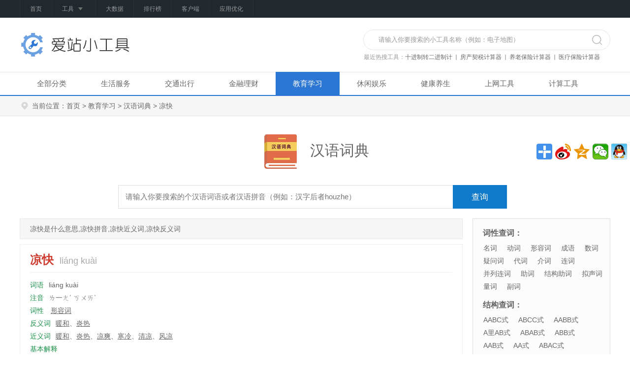

--- FILE ---
content_type: text/html; charset=UTF-8
request_url: https://gj.aizhan.com/dictionary/e02823f5.html
body_size: 7475
content:

<!DOCTYPE HTML>
<html lang="zh-CN">
<head>
	<meta charset="UTF-8">
	<meta http-equiv="Cache-Control" content="no-transform" />
	<meta http-equiv="Cache-Control" content="no-siteapp" />
	<meta name="mobile-agent" content="format=html5;url=https://gj.aizhan.com/dictionary/e02823f5.html"/>
	<link rel="alternate" media="only screen and (max-width: 640px)" href="https://gj.aizhan.com/dictionary/e02823f5.html" >
	<meta name="csrf-param" content="_csrf">
    <meta name="csrf-token" content="MHFIRmEuVW9WPDsCA3c/OlQ7DDcVYTsWYwUlE1ZhPAZ7MAE0EhwsGw==">
	<title>凉快是什么意思_凉快拼音_凉快近义词|反义词-爱站小工具</title>
	<link rel="shortcut icon" href="https://gj.aizhan.com/favicon.ico" />
	<link rel="stylesheet" type="text/css" href="/skins/pc/css/style.css?20200406" />
	<meta name="keywords" content="凉快是什么意思,凉快拼音,凉快近义词,凉快反义词">
<meta name="description" content="凉快是什么意思? 怎么读？爱站小工具为您提供凉快拼音,凉快的拼音,凉快近义词,凉快反义词在线查询，包含凉快用法和解释。">
<link href="/assets/8cc0eddf/PcCidian.css?v=20200106" rel="stylesheet">
<script src="/assets/26fe2d47/jquery.js"></script></head>
<body>
<!--topbar-->
<div class="topbar">
	<div class="main">
		<div class="fr">
		</div>
		<div class="fl">
			<ul>
				<li class="first"><a href="https://www.aizhan.com/">首页</a></li>
				<li class="nav-1"><a href="https://tools.aizhan.com/">工具<i class="ico ico-nav-arrow"></i></a>
					<ul style="display: none; height: 324px; padding-top: 0px; margin-top: 0px; padding-bottom: 0px; margin-bottom: 0px;">
						<li><a href="https://www.aizhan.com/cha/">SEO综合查询</a></li>
						<li><a href="https://baidurank.aizhan.com/">百度排名</a></li>
						<li><a href="https://linkche.aizhan.com/">友链检测</a></li>
						<li><a href="https://link.aizhan.com/">反链查询</a></li>
						<li><a href="https://whois.aizhan.com/">WHOIS查询</a></li>
						<li><a href="https://dns.aizhan.com/">IP反查域名</a></li>
						<li><a href="https://icp.aizhan.com/">备案查询</a></li>
						<li><a href="https://ping.aizhan.com/">PING检测</a></li>
						<li><a href="https://tools.aizhan.com/">更多工具&gt;&gt;</a></li>
					</ul>
				</li>
				<li class=""><a href="https://www.aizhan.com/bigdata/">大数据</a></li>
				<li class=""><a href="https://top.aizhan.com/" target="_blank">排行榜</a></li>
				<li class=""><a href="http://gongju.aizhan.com/" target="_blank">客户端</a></li>
				<li><a href="http://aso.aizhan.com/" target="_blank">应用优化</a></li>
			</ul>
		</div>
	</div>
</div>
<!--end-->

<!--header-->
<div class="header">
	<div class="w1200">
		<div class="search fr">
			<div class="form">
				<form action="/search/index" method="get">
					<input name="key" id="key" type="text" class="int" placeholder="请输入你要搜索的小工具名称（例如：电子地图）">
					<input type="submit" value="" class="button">
				</form>
			</div>
			<div class="bottom clearfix">
				<strong>最近热搜工具：</strong>
				<ul>
					<li><a href="/shijinzhi.html" target="_blank">十进制转二进制计算器</a></li>
					<li><a href="/fangchanqishui.html" target="_blank">房产契税计算器</a></li>
					<li><a href="/yanglaobaoxian.html" target="_blank">养老保险计算器</a></li>
					<li><a href="/yiliaobaoxian.html" target="_blank">医疗保险计算器</a></li>
					<li><a href="/shiyebaoxian.html" target="_blank">失业保险计算器</a></li>
				</ul>
			</div>
		</div>
		<h1 class="logo fl">
			<a href="/">
			<img src="/skins/pc/images/logo_tools.png" alt="爱站生活小工具">
			</a>
		</h1>
	</div>
</div>

<div class="nav">
	<div class="w1200">
		<ul class="cl">
			<li><a href="/" class="">全部分类</a></li>
							<li><a href="/life.html" class="">生活服务</a></li>
							<li><a href="/jiaotong.html" class="">交通出行</a></li>
							<li><a href="/licai.html" class="">金融理财</a></li>
							<li><a href="/xuexi.html" class="this">教育学习</a></li>
							<li><a href="/yule.html" class="">休闲娱乐</a></li>
							<li><a href="/jiankang.html" class="">健康养生</a></li>
							<li><a href="/network.html" class="">上网工具</a></li>
							<li><a href="/calculator.html" class="">计算工具</a></li>
					</ul>
	</div>
</div>
<!--end-->

	<!--main_beg-->
	            <div class="path">
  <div class="w1200">
    <i></i>当前位置：<a href="/">首页</a> &gt; <a href="/xuexi.html">教育学习</a> &gt;
    <a href="/dictionary.html">汉语词典</a> &gt; 凉快  </div>
</div>
<div class="content clearfix">
  <div class="cont">
    <h1><a href="/dictionary.html"><img src="/uploads/images/app/chinese_dictionary.png">汉语词典</a></h1>
    <div class="fx">
          <div class="bdsharebuttonbox"><a href="#" class="bds_more" data-cmd="more"></a><a href="#" class="bds_tsina" data-cmd="tsina" title="分享到新浪微博"></a><a href="#" class="bds_qzone" data-cmd="qzone" title="分享到QQ空间"></a><a href="#" class="bds_weixin" data-cmd="weixin" title="分享到微信"></a><a href="#" class="bds_sqq" data-cmd="sqq" title="分享到QQ好友"></a></div>
          <script>window._bd_share_config={"common":{"bdSnsKey":{},"bdText":"","bdMini":"1","bdMiniList":["qzone","tsina","weixin","renren","tieba","sqq"],"bdPic":"","bdStyle":"1","bdSize":"32"},"share":{},"image":{"viewList":["tsina","qzone","weixin","sqq"],"viewText":"分享到：","viewSize":"16"},"selectShare":{"bdContainerClass":null,"bdSelectMiniList":["tsina","qzone","weixin","sqq"]}};with(document)0[(getElementsByTagName('head')[0]||body).appendChild(createElement('script')).src='/static/api/js/share.js?v=89860593.js?cdnversion='+~(-new Date()/36e5)];</script>
        </div>
    <div class="clear"></div>
  </div>
 <div class="w1200">
        <div class="content">
            <div class="box"></div>
            <div class="box02">
    <div class="bd">
        <div class="cd-sear">
            <form method="get" onsubmit="return false;" name="query_form">
                <div class="clearfix">
                    <div class="fl">
                        <div>
                            <input class="int" type="text" placeholder="请输入你要搜索的个汉语词语或者汉语拼音（例如：汉字后者houzhe）" value="" name="keyword" id="keyword" />
                        </div>
                    </div>
                    <div class="fr">
                        <input class="btn" type="submit"  onclick="doquery()" value="查询" />
                    </div>
                </div>
            </form>
        </div>
    </div>
</div>
<script>
// 搜索
function doquery(){
  var obj = document.getElementById('keyword'),
      key = obj.value;
  if(key.length>0){
       location.href='/dictionary/search/'+key+'.html';
  }else{
    alert('请输入要查询的关键词！');
    obj.focus();
  }
  return false;
}
</script>            <div class="clearfix mt20">
                <div class="fl w900">
                    <div class="key-dis">
                        <p>凉快是什么意思,凉快拼音,凉快近义词,凉快反义词</p>
                    </div>
                    <div class="cd-content">
                        <div class="hd">
                            <h2>凉快</h2><span class="gray">liáng kuài</span>
                        </div>
                        <div class="bd">
                            <p><span class="green">词语</span>liáng kuài</p>
                            <p><span class="green">注音</span>ㄌ一ㄤˊ ㄎㄨㄞˋ</p>
                            <p><span class="green">词性</span>
                            <a href="/dictionary/cx_xingrongci.html" target="_blank" >形容词</a>
                            </p>
                            <p><span class="green">反义词</span><a href='https://gj.aizhan.com/dictionary/6da8ca2f.html'>暖和</a>、<a href='https://gj.aizhan.com/dictionary/d3e1b2cd.html'>炎热</a></p>
                            <p><span class="green">近义词</span><a href='https://gj.aizhan.com/dictionary/6da8ca2f.html'>暖和</a>、<a href='https://gj.aizhan.com/dictionary/d3e1b2cd.html'>炎热</a>、<a href='https://gj.aizhan.com/dictionary/c3bc742c.html'>凉爽</a>、<a href='https://gj.aizhan.com/dictionary/ac039060.html'>寒冷</a>、<a href='https://gj.aizhan.com/dictionary/722820e3.html'>清凉</a>、<a href='https://gj.aizhan.com/dictionary/8a536e36.html'>风凉</a></p>
                            <p><span class="green">基本解释</span><br>
                              ◎ <a href="https://gj.aizhan.com/dictionary/e02823f5.html">凉快</a> liáng kuài(1) [be nice and cool； be delightfully cool； be pleasantly cool]∶清凉爽快这里凉快,坐下来歇会儿(2) [cool off]∶降温到使人满意或愉快的程度到树荫下面去凉快一下吧!                            </p>
                            <p><span class="green">引证解释</span><br>
                                亦作“<a href="https://gj.aizhan.com/dictionary/e02823f5.html">凉快</a>”。清凉舒适。 元 马致远 《岳阳楼》第一折：“师父，这楼上好凉快哩！”《儿女英雄传》第四回：“好个凉快地方儿，咱们歇歇儿再走。” 刘半农 《扬鞭集·晓》：“晓风轻轻吹来，很凉快，很清洁，叫我不甘心睡。”                             </p>
                        </div>
                    </div>
                    <div class="dis">
                        <p>凉快是什么意思? 怎么读？爱站小工具为您提供凉快拼音,凉快的拼音,凉快近义词,凉快反义词在线查询，包含凉快用法和解释。</p>
                    </div>
                    <div class="box01 mt10 cd-about clearfix">
                        <div class="hd">
                            <h3>内容相关词语</h3>
                        </div>
                        <div class="bd">
                            <ul>
                                <li><a href="/dictionary/705cdcf0.html">着凉</a></li>
                                <li><a href="/dictionary/aecd46b9.html">快门</a></li>
                                <li><a href="/dictionary/a1265a46.html">快讯</a></li>
                                <li><a href="/dictionary/825e0c82.html">凉薄</a></li>
                                <li><a href="/dictionary/0af6a12d.html">快乐</a></li>
                                <li><a href="/dictionary/2f22ef4c.html">畅快</a></li>
                                <li><a href="/dictionary/630d336b.html">凉碟</a></li>
                                <li><a href="/dictionary/98852181.html">飞快</a></li>
                                <li><a href="/dictionary/35be4c69.html">快人快语</a></li>
                                <li><a href="/dictionary/3813f199.html">快照</a></li>
                                <li><a href="/dictionary/fc1641f4.html">嘴直心快</a></li>
                                <li><a href="/dictionary/c44a6b4c.html">快速</a></li>
                                <li><a href="/dictionary/f8755127.html">心直嘴快</a></li>
                                <li><a href="/dictionary/56732274.html">短平快</a></li>
                                <li><a href="/dictionary/94024315.html">快婿</a></li>
                                <li><a href="/dictionary/b53556c6.html">眼急手快</a></li>
                                <li><a href="/dictionary/4e123cbb.html">明快</a></li>
                                <li><a href="/dictionary/e7812318.html">眼快</a></li>
                                <li><a href="/dictionary/ad18545a.html">嘴快舌长</a></li>
                                <li><a href="/dictionary/eaac266e.html">快艇</a></li>
                                <li><a href="/dictionary/46d847c0.html">凉台</a></li>
                                <li><a href="/dictionary/5f071820.html">悲凉</a></li>
                                <li><a href="/dictionary/65ddadd3.html">凉风</a></li>
                                <li><a href="/dictionary/7feed13f.html">凉水</a></li>
                                <li><a href="/dictionary/7e19311a.html">纳凉</a></li>
                                <li><a href="/dictionary/fa6017c4.html">对口快板儿</a></li>
                                <li><a href="/dictionary/1d0fc2a6.html">多快好省</a></li>
                                <li><a href="/dictionary/96754f62.html">打快通拳</a></li>
                                <li><a href="/dictionary/563e6626.html">乘龙快婿</a></li>
                                <li><a href="/dictionary/c1ca6fe5.html">凉氛</a></li>
                                <li><a href="/dictionary/d3f48a0f.html">快口</a></li>
                                <li><a href="/dictionary/3ea6fa7e.html">称快</a></li>
                                <li><a href="/dictionary/944b23fe.html">快攻</a></li>
                                <li><a href="/dictionary/5c1e143a.html">快当</a></li>
                                <li><a href="/dictionary/8a9e21e0.html">凉斋</a></li>
                                <li><a href="/dictionary/7a643703.html">凉适</a></li>
                                <li><a href="/dictionary/1a454556.html">凉货</a></li>
                                <li><a href="/dictionary/eee66435.html">凉景</a></li>
                                <li><a href="/dictionary/e1327ebd.html">凉天</a></li>
                                <li><a href="/dictionary/6b4e44c2.html">凉阁</a></li>
                                <li><a href="/dictionary/745965a5.html">凉温</a></li>
                                <li><a href="/dictionary/4d093468.html">清凉山</a></li>
                                <li><a href="/dictionary/c243f6ed.html">盛凉</a></li>
                                <li><a href="/dictionary/97784691.html">邀凉</a></li>
                                <li><a href="/dictionary/1d536af6.html">森凉</a></li>
                                <li><a href="/dictionary/1f45def9.html">温凉玉斝</a></li>
                                <li><a href="/dictionary/44d69c05.html">踽凉</a></li>
                                <li><a href="/dictionary/65ba9e12.html">白凉衫</a></li>
                                <li><a href="/dictionary/6c03b9ac.html">伏凉儿</a></li>
                                <li><a href="/dictionary/ab008c8f.html">招凉</a></li>
                            </ul>
                        </div>
                    </div>
                    <div class="box01 mt10 cd-about clearfix">
                        <div class="hd">
                            <h3>相关词性词推荐</h3>
                        </div>
                        <div class="bd">
                            <ul>
                                <li><a href="/dictionary/3a76ddc7.html">大忙</a></li>
                                <li><a href="/dictionary/e096af7d.html">炯炯有神</a></li>
                                <li><a href="/dictionary/90f56179.html">磅礴</a></li>
                                <li><a href="/dictionary/67440e2c.html">祖祖辈辈</a></li>
                                <li><a href="/dictionary/d630a604.html">草编</a></li>
                                <li><a href="/dictionary/22eb5854.html">悄悄</a></li>
                                <li><a href="/dictionary/f8fef780.html">干净</a></li>
                                <li><a href="/dictionary/7d8dfed1.html">耸人听闻</a></li>
                                <li><a href="/dictionary/a10529e4.html">有恃无恐</a></li>
                                <li><a href="/dictionary/aeebe5ea.html">斩钉截铁</a></li>
                                <li><a href="/dictionary/d48b480c.html">赏心悦目</a></li>
                                <li><a href="/dictionary/8bb2221b.html">大海捞针</a></li>
                                <li><a href="/dictionary/ee610880.html">散漫</a></li>
                                <li><a href="/dictionary/f1fd01c2.html">拖沓</a></li>
                                <li><a href="/dictionary/5b5068ba.html">狼狈不堪</a></li>
                                <li><a href="/dictionary/768371e2.html">激切</a></li>
                                <li><a href="/dictionary/584e58a1.html">属实</a></li>
                                <li><a href="/dictionary/6184d4db.html">坚贞</a></li>
                                <li><a href="/dictionary/e34c6633.html">细嫩</a></li>
                                <li><a href="/dictionary/817900ac.html">矫捷</a></li>
                                <li><a href="/dictionary/4423f7ad.html">佼佼</a></li>
                                <li><a href="/dictionary/6402f472.html">自由</a></li>
                                <li><a href="/dictionary/f682a499.html">粉红</a></li>
                                <li><a href="/dictionary/1e72d730.html">徒然</a></li>
                                <li><a href="/dictionary/f9473349.html">红火</a></li>
                                <li><a href="/dictionary/c2defb5c.html">例行</a></li>
                                <li><a href="/dictionary/2ab6a73b.html">朱红</a></li>
                                <li><a href="/dictionary/a9d007ec.html">大红大紫</a></li>
                                <li><a href="/dictionary/7bdc9a9a.html">心细</a></li>
                                <li><a href="/dictionary/e9c1c70d.html">上口</a></li>
                            </ul>
                        </div>
                    </div>
                </div>
                <div class="fr w280">
                    <div class="cd_sort">
                        <dl class="clearfix">
                            <dt>词性查词：</dt>
                            <dd>
                                <a href="/dictionary/cx_mingci.html">名词</a>
                                <a href="/dictionary/cx_dongci.html">动词</a>
                                <a href="/dictionary/cx_xingrongci.html">形容词</a>
                                <a href="/dictionary/cx_chengyu.html">成语</a>
                                <a href="/dictionary/cx_shuci.html">数词</a>
                                <a href="/dictionary/cx_yiwenci.html">疑问词</a>
                                <a href="/dictionary/cx_daici.html">代词</a>
                                <a href="/dictionary/cx_jieci.html">介词</a>
                                <a href="/dictionary/cx_lianci.html">连词</a>
                                <a href="/dictionary/cx_binglielianci.html">并列连词</a>
                                <a href="/dictionary/cx_zhuci.html">助词</a>
                                <a href="/dictionary/cx_jiegouzhuci.html">结构助词</a>
                                <a href="/dictionary/cx_nishengci.html">拟声词</a>
                                <a href="/dictionary/cx_liangci.html">量词</a>
                                <a href="/dictionary/cx_fuci.html">副词</a>
                            </dd>
                        </dl>
                        <dl class="clearfix">
                            <dt>结构查词：</dt>
                            <dd>
                    <a href="/dictionary/jgc_aabc.html">AABC式</a>
                    <a href="/dictionary/jgc_abcc.html">ABCC式</a>
                    <a href="/dictionary/jgc_aabb.html">AABB式</a>
                    <a href="/dictionary/jgc_alab.html">A里AB式</a>
                    <a href="/dictionary/jgc_abab.html">ABAB式</a>
                    <a href="/dictionary/jgc_abb.html">ABB式</a>
                    <a href="/dictionary/jgc_aab.html">AAB式</a>
                    <a href="/dictionary/jgc_aa.html">AA式</a>
                    <a href="/dictionary/jgc_abac.html">ABAC式</a>
                            </dd>
                        </dl>
                        <dl class="clearfix">
                            <dt>首字母查词：</dt>
                            <dd>
                        <a href="/dictionary/a_list.html">A</a>
                        <a href="/dictionary/b_list.html">B</a>
                        <a href="/dictionary/c_list.html">C</a>
                        <a href="/dictionary/d_list.html">D</a>
                        <a href="/dictionary/e_list.html">E</a>
                        <a href="/dictionary/f_list.html">F</a>
                        <a href="/dictionary/g_list.html">G</a>
                        <a href="/dictionary/h_list.html">H</a>
                        <a href="/dictionary/i_list.html">I</a>
                        <a href="/dictionary/j_list.html">J</a>
                        <a href="/dictionary/k_list.html">K</a>
                        <a href="/dictionary/l_list.html">L</a>
                        <a href="/dictionary/m_list.html">M</a>
                        <a href="/dictionary/n_list.html">N</a>
                        <a href="/dictionary/o_list.html">O</a>
                        <a href="/dictionary/p_list.html">P</a>
                        <a href="/dictionary/q_list.html">Q</a>
                        <a href="/dictionary/r_list.html">R</a>
                        <a href="/dictionary/s_list.html">S</a>
                        <a href="/dictionary/t_list.html">T</a>
                        <a href="/dictionary/u_list.html">U</a>
                        <a href="/dictionary/v_list.html">V</a>
                        <a href="/dictionary/w_list.html">W</a>
                        <a href="/dictionary/x_list.html">X</a>
                        <a href="/dictionary/y_list.html">Y</a>
                        <a href="/dictionary/z_list.html">Z</a>
                            </dd>
                        </dl>
                    </div>
                </div>
            </div>
        </div>
        <div class="h-tools">
            <div class="hd"><span>热门工具</span></div>
            <div class="bd">
                <a href="/shengjing.html" target="_blank">圣经查询</a>
                <a href="/kuaidi.html" target="_blank">快递查询</a>
                <a href="/youjia.html" target="_blank">今日油价</a>
                <a href="/huoche.html" target="_blank">火车时刻表</a>
                <a href="/pingyin.html" target="_blank">汉字转拼音</a>
                <a href="/bmi.html" target="_blank">BMI值计算</a>
                <a href="/shenfenzheng.html" target="_blank">身份证号码查询</a>
                <a href="/spliter.html" target="_blank">拆字程序</a>
                <a href="/taxi.html" target="_blank">出租车电话</a>
                <a href="/map.html" target="_blank">电子地图</a>
                <a href="/chepai.html" target="_blank">车牌号查询</a>
            </div>
            <div class="clear"></div>
        </div>
    </div>
  <div class="pb10">
      </div>
</div>
    	<!--main_end-->

	
	<!-- 			 -->

	<!--footer-->
	<div class="footer">
		<div class="w1200">
			<div class="mini-tools">

				<div class="d">
					<div class="cd com">
						<span></span>
						常用查询
					</div>
					<ul class="cl d2-l1">
						<li><a href="/shenfenzheng.html">身份证号码查询</a></li>
						<li><a href="/kuaidi.html">快递查询</a></li>
						<li><a href="/youjia.html">今日油价</a></li>
						<li><a href="/changyongdianhua.html">常用电话号码</a></li>
						<li><a href="/yycf.html">食物营养成分</a></li>
						<li><a href="/zhengze.html">正则表达式</a></li>
						<li><a href="/qinqi.html">亲戚关系</a></li>
						<li><a href="/chepai.html">车牌号查询</a></li>
						<li><a href="/taxi.html">出租车电话</a></li>
						<li><a href="/counter.html">在线计算器</a></li>
					</ul>
				</div>

				<div class="d d2">
					<div class="cd com2">
						<span></span>
						工具大全
					</div>
					<ul class="cl d2-l2">
						<li><a href="/map.html">电子地图</a></li>
						<li><a href="/fanyi.html">在线翻译</a></li>
						<li><a href="/yuansu.html">元素周期表</a></li>
						<li><a href="/zxmz.html">在线名字生产器</a></li>
						<li><a href="/anquanqi.html">安全期计算</a></li>
						<li><a href="/chanjianshijian.html">产检时间表</a></li>
						<li><a href="/color.html">网页配色</a></li>
						<li><a href="/shenjia.html">身价计算器</a></li>
						<li><a href="/goufang.html">购房贷款</a></li>
						<li><a href="/yingye.html">营业税计算</a></li>
						<li><a href="http://www.lvcheng.com/feiji/?gj" target="_blank">飞机时刻表</a></li>
						<li><a href="#" target="_blank">汉语词典</a></li>
						<li><a href="https://www.mzqy.com/xmcs/?gj" target="_blank">姓名测试</a></li>
						<li><a href="http://www.zzhtz.com/keywords/?gj" target="_blank">相关词挖掘</a></li>
						<li><a href="http://www.ss020.net/?gj" target="_blank">一周天气预报</a></li>
					</ul>
				</div>
			</div>
		</div>
		<div class="mini-footer">
			<div class="w1200">
				<div class="f-info fr">
					<p><a href="">公司简介</a>&nbsp; | &nbsp; <a href="">联系方法</a> &nbsp; | &nbsp; <a href="">招聘信息</a> &nbsp; | &nbsp; <a href="">广告服务</a> &nbsp; | &nbsp; <a href="">友情链接</a> &nbsp; | &nbsp; <a href="">帮助中心</a> &nbsp; | &nbsp; <a href="">意见反馈</a></p>
					<p>©2009-2026 Aizhan.COM 粤ICP备2022129511号</p>
				</div>
				<div class="f-logo fl"></div>
				<div class="clear"></div>
			</div>
		</div>
	</div>
	<!--end-->

<script type="text/javascript" src="/skins/pc/js/script.js?20200406"></script>

<!-- 
			 -->

<script src="/assets/8cc0eddf/zhinajin.js"></script>
<script src="/assets/512780a6/yii.js"></script><script>
var _hmt = _hmt || [];
(function() {
  var hm = document.createElement("script");
  hm.src = "https://hm.baidu.com/hm.js?4a10360fcbb2b452742b36e19a18fac8";
  var s = document.getElementsByTagName("script")[0];
  s.parentNode.insertBefore(hm, s);
})();
</script>
<script>
(function(){
    var bp = document.createElement('script');
    var curProtocol = window.location.protocol.split(':')[0];
    if (curProtocol === 'https') {
        bp.src = 'https://zz.bdstatic.com/linksubmit/push.js';
    }else {
        bp.src = 'http://push.zhanzhang.baidu.com/push.js';

    }
    var s = document.getElementsByTagName("script")[0];
    s.parentNode.insertBefore(bp, s);
})();
</script>
</body>
</html>

<script type="text/javascript">
    $(function(){
        $.get('/today.html', {url:"https://gj.aizhan.com/dictionary/e02823f5.html",device:'pc'});
    })
</script>


--- FILE ---
content_type: text/css
request_url: https://gj.aizhan.com/skins/pc/css/style.css?20200406
body_size: 16443
content:
/* Reset: */
body, div, dl, dt, dd, ul, ol, li, h1, h2, h3, h4, h5, code, form, input, button, textarea, p, th, td { margin: 0; padding: 0; border: none; outline: none; }
html { overflow-y: scroll; -webkit-text-size-adjust: 100%; -ms-text-size-adjust: 100%; -webkit-font-smoothing: antialiased; -webkit-tap-highlight-color: rgba(0, 0, 0, 0) }
body { font: 14px/1.6 "Microsoft YaHei", Arial, sans-serif; -webkit-overflow-scrolling: touch; color: #666;}
img, input, select { vertical-align: middle; font-family: inherit }
img { border: 0 }
li, ul, dl { list-style: none;}
table { border-collapse: collapse; border-spacing: 0 }
button, input[type="button"], input[type="reset"], input[type="submit"] { cursor: pointer; -webkit-appearance: none }
button[disabled], input[disabled] { cursor: default }
input:-webkit-autofill, input:-webkit-autofill:hover, input:-webkit-autofill:focus { box-shadow: 0 0 0 60px #fff inset; -webkit-text-fill-color: #666 }
textarea { overflow: auto; vertical-align: top; resize: none; font-family: inherit }
h1, h2, h3, h4 { font-weight: normal }
hr { height: 0; margin-top: 20px; margin-bottom: 20px; border: 0; border-top: 1px solid #eaeaea; }
i, em { font-style: normal }
b, strong { font-weight: bold }
a { color: #666; text-decoration: none ; }
a:hover, a:active {  outline: 0; -webkit-tap-highlight-color: transparent; background-color: transparent ;}
a:focus { outline: 0 }
.red { color: #f33 }
.blue { color: #007bfe }
.green { color: #1a934a }
.show { display: block }
.hide { display: none }
.clear { clear: both; height: 0; overflow: hidden }
.clearfix {zoom:1;}.clearfix:after { content: "."; display: block; height: 0; clear: both; visibility: hidden;}
.cl {zoom:1;}.cl:after { content: "."; display: block; height: 0; clear: both; visibility: hidden;}
.clearfix:after { clear: both }
.fl { float: left }
.fr { float: right }
.w1200 { width: 1200px;margin:0 auto; }
.main { margin: 0 auto;width: 1200px;}

.mt10 {margin-top: 10px;}

/*topbar:*/
.topbar { height: 36px; color: #999; background: #21292f }
.topbar .fl { position: relative; z-index: 11; line-height: 36px; border-left: solid 1px #2a3238 }
.topbar .fl li { float: left; font-size: 12px; border-right: solid 1px #2a3238 }
.topbar .fl li a { display: block; padding: 0 20px; color: #999 }
.topbar .fl li a:hover { color: #ccc; }
.topbar .fl li.active { background: #2a3238 }
.topbar .fl li ul { display: none; position: absolute; top: 36px; left: 64px; }
.topbar .fl li li { float: none; text-align: left; font-size: 14px; background: #2a3238 }
.topbar .fl li li a { color: #ccc }
.topbar .fl li li a:hover { color: #eee; }
.topbar .fl li li.active { background: #21292f }
.topbar .fr { position: relative; z-index: 10 }
.topbar .fr li { display: block; float: left; padding-top: 6px; padding-left: 6px; padding-right: 6px; cursor: pointer }
.topbar .fr li.active { height: 29px; border-bottom: 1px solid #2aa0e9 }
.topbar .fr li .qrcode, .topbar .fr li .nav-user-infos { display: none; position: absolute; top: 36px }
.topbar .fr .qrcode { right: 0 }
.topbar .fr .qrcode img { border: 10px solid #171d22 }
.topbar .fr .nav-user-infos { background: #171d22; white-space: nowrap; right: 0 }
.topbar .fr .nav-user-infos p { padding-left: 10px; padding-right: 10px }
.topbar .fr .nav-user-infos a { padding-left: 5px; padding-right: 5px; line-height: 34px; color: #999; display: inline }
.topbar .fr .nav-user-infos a:hover { color: #bfbfbf }

/*header:*/
.header{height:110px;}
.header .logo{margin-top:30px;}
.header .search{width:500px;height:40px;margin-top:24px;border-radius:100px;border:1px solid #e6e6e6;}
.header .search:hover{border:1px solid #2c77d4;}
.header .search .int{height:40px;line-height:40px;width:440px;overflow:hidden;text-indent:10px;margin-left:20px;}
.header .search .int::placeholder{color:#999;}
.header .search .button{width:20px;height:20px;background:url(../images/ico.png) no-repeat;}
.header .search:hover .button{ background-position: 0 -50px; }
.header .search .bottom{font-size:12px;padding-top:6px;}
.header .search .bottom strong{display:inline-block;color:#999;font-weight:normal;height:20px;vertical-align:top;}
.header .search .bottom ul{display:inline-block;font-size:0;margin-left:-12px;vertical-align:top;max-width:424px;overflow:hidden;height:20px;}
.header .search .bottom li{position:relative;font-size:12px;display:inline-block;color:#666;height:20px;overflow:hidden;max-width:96px;padding:0 7px 0 9px;}
.header .search .bottom li:before{position:absolute;content:'';width:2px;height:11px;background:#bfbfbf;top:4px;left:0px;}
.header .search .bottom li:first-child:before{width:0;}

/*nav:*/
.nav { height:46px; border-bottom:2px solid #2c77d4;background:#fff;border-top: 1px solid #e6e6e6;}
.nav ul { margin-top:-1px; }
.nav ul li { float:left; line-height:48px;}
.nav ul li a { color:#666;padding:0 35px; display:block; font-size:15px;}
.nav ul li a.this { background:#2c77d4; color:#fff; }
.nav ul li a:hover {  background:#2c77d4; color:#fff;  }

/*hot:*/
.hot {  }
.hot ul { width:1230px; }
.hot ul li { width:218px; height:230px; float:left;margin:25px 25px 0 0; position: relative;border:1px solid #e6e6e6;background:#fff;border-radius:4px;}

.hot ul li a.tit { display:block; }
.hot ul li a.tit .hi { height:140px;text-align:center;border-bottom:none; }
.hot ul li a.tit .hi img { padding:35px 0; width: 70px; height: 70px;}
.hot ul li a.tit .ht { padding:10px 15px;background:#fafafa;border-top:1px solid #e6e6e6;}
.hot ul li a.tit .ht h2 { font-size:16px;margin-bottom:5px;color:#333; line-height:26px;height: 26px;width: 124px;overflow: hidden;}
.hot ul li a.tit .ht p { font-size:12px;color:#999;height: 38px;overflow: hidden; }
.hot ul li:hover  { border-color:#2c77d4; color:#fff;box-shadow: 1px 1px 8px #ccc;  }
.hot ul li:hover .tit .ht { border-color:#2c77d4; background:#2c77d4; }
.hot ul li:hover .tit .ht h2 { color:#fff; }
.hot ul li:hover .tit .ht p { color:#fff; }

.hot ul li .col { position: absolute;right:12px;bottom:55px;border:1px solid #e6e6e6; border-radius:100px;padding:0 10px;font-size:12px;background:#fff; }
.hot ul li:hover .col { background:#fff;color:#2c77d4;border-color:#2c77d4; }

/*热搜列表*/
.hot-article .hd{height:42px;line-height:42px;margin-top:25px;}
.hot-article .hd h3{font-size:18px;text-indent:10px;}
.hot-article .hd h3 i{width:4px;height:20px;display:block;background:#2c77d4;margin-top:11px;}
.hot-article .bd{border:1px solid #e6e6e6;padding:10px 10px 10px 20px;}
.hot-article .bd strong{font-size:16px;color:#00273d;display:block;margin:15px 0 10px;}
.hot-article .bd ul{font-size:0;}
.hot-article .bd li{display:inline-block;font-size:15px;line-height:32px;height:32px;overflow:hidden;text-overflow: ellipsis;white-space: nowrap;width:186px;padding-right:10px;}
.hot-article .bd li:nth-child(6n){padding-right:0px;}


/* main: */
.main .f1 .hd { height:20px;line-height:20px; margin-top:25px;}
.main .f1 .hd h3 { font-size:18px; text-indent:10px;}
.main .f1 .hd h3 i { width:4px;height:20px;display:block;background:#2c77d4;   }
.main .f1 .hd .more { font-size:12px;background:#f7f7f7;border:1px solid #e6e6e6;line-height:18px;height:18px;padding:0 15px; border-radius:100px; color:#999;}
.main .f1 .hd .more:hover { background:#2c77d4;color:#fff;border-color:#fff; }
.main .f1 .bd ul { width:1230px; }
.main .f1 .bd ul li { float:left;text-align: center;margin:20px 20px 0 0;background:#fff;border-radius:4px; }
.main .f1 .bd ul li a {  width:152px;height:140px;display:block;border:1px solid #e6e6e6;border-radius:4px;}
.main .f1 .bd ul li a:hover { border-color:#2c77d4;box-shadow: 1px 1px 8px #ccc; }
.main .f1 .bd ul li a:hover p { color:#2c77d4; }
.main .f1 .bd ul li img { padding:25px 0 10px 0; width:60px; height:60px; }

/* link: */
.link { margin-top:25px; }
.link .hd { border-bottom:1px solid #e6e6e6;line-height:40px; height:40px; }
.link .hd span { font-size:16px;display:block; float:left;border-bottom:2px solid #2c77d4;margin-top:-1px; }
.link .bd { margin:15px 0; line-height:24px;}
.link .bd li {float: left;}
.link .bd a { margin-right:15px;display:inline-block;color:#999;}
.link .bd a:hover { color:#2c77d4; }

/* Footer: */
/*.fixed-bottom { position: fixed; position: absolute; z-index: 9; left: 0; bottom: 0; width: 100% }*/
.footer { color: #888; font-size: 12px;  border-top:1px solid #e6e6e6;margin-top:25px; }
.footer .mini-tools { height:180px; border-right:1px solid #e6e6e6; }
.footer .mini-tools .d { float:left;width:520px;border-left:1px solid #e6e6e6;height:180px; }
.footer .mini-tools .d2 { width:670px; }
.footer .mini-tools .d .cd { width:180px;float:left;height:180px; text-align:center;font-size:16px;color:#999;margin-right:10px;}
.footer .mini-tools .d .cd span { width:60px;height:60px;display:block;background-image: url(../images/ico.png);margin:50px 0 10px 60px; }
.footer .mini-tools .d .com span { background-position: -24px 0 ; }
.footer .mini-tools .d .com2 span {background-position: -84px 0 ; }
.footer .mini-tools .d ul { float:left;margin:15px 0;height:150px; }
.footer .mini-tools .d ul li { width:160px; height:30px;line-height:30px;float:left;}
.footer .mini-tools .d ul li a { font-size:14px;color:#666; }
.footer .mini-tools .d ul li a:hover {color:#2c77d4;}
.footer .mini-tools .d .d2-l1 { width:320px; }
.footer .mini-tools .d .d2-l2 { width:480px; }
.footer .mini-footer { background:#f7f7f7;padding: 12px 0; border-top:1px solid #e6e6e6;text-align:right; color:#aaa;}
.footer .mini-footer .f-info { line-height:24px;}
.footer .mini-footer .f-info a { color:#999; }
.footer .mini-footer .f-info a:hover { color:#2c77d4; }
.footer .mini-footer .f-logo { background: url(../images/ico.png) 0 -86px no-repeat; width:180px;height:34px;margin-top:5px;}

/* main-gotop */
.main-gotop{position:fixed;z-index:5;padding-top:210px}
.main-gotop .top{position:absolute;top:35px;left:-20px;width:100px;}
.main-gotop .top li{padding-left:15px;height:39px;line-height:39px;overflow:hidden;background:url(../images/ico-nav-side.png) no-repeat;width: 28px;}
.main-gotop .top li.active{background-position:0 -39px}
.main-gotop .bot li{margin-bottom:4px}
.main-gotop .bot li a{display:block;padding:5px;width:24px;height:24px;background:#f3f3f3;border-bottom:1px solid #e3e3e3}
.main-gotop .bot li a:hover{background:#2aa0ea;border-bottom:1px solid #2aa0ea}
.main-gotop .top li.active a,.main-sub-nav ul li a:hover {color:#2aa0ea}

/* backtop */
#backtop{ position:fixed;bottom:150px;right:200px; z-index: 300; display:none;}
#backtop a {text-align:center;text-decoration:none;color:#d1d1d1;display:block;width:40px;}
#backtop a:hover{color:#979797;}
#backtop a span { background:url(../images/backtop.png) no-repeat;display:block;height:40px;width:40px;transition: all 0.1s;-moz-transition: all 0.1s;-webkit-transition: all 0.1s;-o-transition: all 0.1s;}
#backtop a:hover span{ background:url(../images/backtop.png) 0 -40px no-repeat;}


/* list: */
.path { height:40px; line-height:40px;border-bottom:1px solid #e6e6e6; background:#f7f7f7;color:#666;}
.path a:hover { color:#2c77d4; }
.path i { width:20px;height:20px;display:block; float:left; background: url(../images/ico.png) 0 -20px no-repeat;margin:10px 5px 0 0;}

.t-list .t-tit { text-align: center;margin:40px 0;line-height:40px; } 
.t-list .t-tit p { color:#222;font-size:28px; }
.t-list .t-tit p span { color:#999;font-size:14px; }
.t-list ul { width:1230px; }
.t-list ul li { width:218px; height:230px; float:left;margin:0 25px 25px 0; position: relative;border:1px solid #e6e6e6;background:#fff;border-radius:4px;}

.t-list ul li a.tit { display:block; }
.t-list ul li a.tit .hi { height:140px;text-align:center;border-bottom:none; }
.t-list ul li a.tit .hi img { padding:35px 0; width: 70px; height: 70px; }
.t-list ul li a.tit .ht { padding:10px 15px;background:#fafafa;border-top:1px solid #e6e6e6;}
.t-list ul li a.tit .ht h2 { font-size:16px;margin-bottom:5px;color:#333; line-height:26px;height: 26px;overflow: hidden;}
.t-list ul li a.tit .ht p { font-size:12px;color:#999;height: 38px;overflow: hidden; }
.t-list ul li:hover  { border-color:#2c77d4; color:#fff;box-shadow: 1px 1px 8px #ccc;  }
.t-list ul li:hover .tit .ht { border-color:#2c77d4; background:#2c77d4; }
.t-list ul li:hover .tit .ht h2 { color:#fff; }
.t-list ul li:hover .tit .ht p { color:#fff; }
.t-list ul li .col { position: absolute;right:12px;bottom:54px;border:1px solid #e6e6e6; border-radius:100px;padding:0 10px;font-size:12px;background:#fff; }
.t-list ul li:hover .col { background:#fff;color:#2c77d4;border-color:#2c77d4; }

.h-tools { margin:40px 0; }
.h-tools .hd { margin-bottom:5px; }
.h-tools .hd span { font-size:18px;line-height:20px; border-left:4px solid #2c77d4;display:inline-block;height:20px;text-indent:10px; }
.h-tools .bd a { padding:5px 15px ; border:1px solid #e6e6e6;display:block;float:left;margin:8px 8px 0 0;border-radius:4px;background:#fafafa; }
.h-tools .bd a:hover { background:#2c77d4; border-color:#2c77d4;color:#fff; }

.content .cont { text-align:center;margin:30px 0;height:80px;line-height:80px;position: relative; }
.content .cont img { width:80px;height:80px;margin-right:20px; }
.content .cont .fx { position: absolute;right:0;top:20px; }
.content .cont h2,.content .cont h1 { line-height:80px; font-size:30px; color: #222;}
.content .dis { padding:15px 20px;background:#f7f7f7; }
.content .dis p { color:#999; line-height:24px; }
.box { margin-top:25px; }
.set { margin-top:25px; }
.set p { line-height:30px;font-size:16px; }
.set textarea { width:100%;border:1px solid #e6e6e6;padding:5px 10px;line-height:24px;min-height:140px;margin-top:10px; }
.set input { background:#2c77d4;color:#fff;border-radius:4px;height:36px;width:100px;font-size:16px;margin-top:15px;text-align: center;line-height: 36px; }
.set input:hover { opacity: 0.9; }

.ico{display: inline-block;width: 24px;height: 24px;vertical-align: middle;background: url(../images/ico2.png?v=1) no-repeat;}
.ico-nav-arrow{background-position: -48px -72px;}

.bdshare-button-style0-24{zoom: 1;}
.bdsharebuttonbox{float: right;}
.main2{background: #f7f7f7;border-bottom: 1px solid #e6e6e6;}

.box02 .h1List{height: 120px;font-size: 30px; color: #222;text-align: center}
.box02 .h1List img{height: 80px; width: 80px; margin: 20px 20px 0 0;}
.box02 .h1List span{}
.box02 p{padding: 15px 20px; background: #f7f7f7; margin-bottom: 20px;}

.box01 { margin-bottom:1px}
.box01 .hd {height:50px;border-bottom:solid 1px #e5e5e5}
.box01 .hd h3,.box01 .hd h1 {float:left;padding:20px 15px 8px;height:20px;line-height:20px;font-size:16px;font-weight:bold;background:url(../images/ico_title.png) no-repeat 0 20px;}
.box01 .hd h3 span,.box01 .hd h1 span {font-size:14px;font-weight:100}
.box01 .hd .more{float: right;padding: 20px 10px 8px 0;}
.box01 .bd { padding: 5px 0;}
.box01 .bd .con{padding:10px 20px 10px 20px;text-align:left;font-size:14px;line-height:24px;}

.page{padding:24px;text-align: center;}
.page li { display:inline}
.page a,.page span {padding:5px 9px;margin:2px;border:solid 1px #ccc}
.page a:hover,.page a:active{border-color:#2c77d4;color:#2c77d4;text-decoration:none}
.page li.active a{color:#fff;border-color:#2c77d4;background-color:#2c77d4}
.page li.disabled span{color:#ccc}


/*图片列表*/
.plist01 { padding:10px 0 0 10px;text-align:left}
.plist01 li{ float:left;width:20%}
.plist01 li a { display:block;margin:0 10px 10px 0;padding-bottom:10px;text-align:center;border:solid 1px #eee;border-radius:3px}
.plist01 li a img {padding:15px 0 5px;width:60px;height:60px}
.plist01 li a:hover {border-color:#94c8f1}
.plist01 li a:hover img {transform:scale(1.1);-ms-transform:scale(1.1);-moz-transform:scale(1.1);-webkit-transform:scale(1.1);-o-transform:scale(1.1)}
.plist01 li span { display:block;height:21px;line-height:21px;overflow:hidden}
/*文字列表*/
.tlist01 { padding:20px 12px}
.tlist01 li { float:left;width:16.5%;height:30px;text-align:left;overflow:hidden;color:#888}
.tlist01 li a { padding-left:9px;line-height:30px;background:url(../images/ico_nav2.png) no-repeat}
.tlist01 li a:hover { background-position:0 -30px}
.tlist02{ padding:10px 0 0 10px;*padding:10px 0 10px 10px}
.tlist02 li { float:left;margin:0 10px 10px 0;height:30px}
.tlist02 li a {display:block;padding:0 10px;line-height:30px;font-size:12px;white-space:nowrap;color:#4195ae;background:#d8f1f9}
.tlist02 li a:hover { color:#438598;background:#e3f2f7}

.btn01 {padding: 6px 18px;color: #fff;cursor: pointer;border: none; background: #2c77d4;}

--- FILE ---
content_type: text/css
request_url: https://gj.aizhan.com/assets/8cc0eddf/PcCidian.css?v=20200106
body_size: 6023
content:
.mt20 { margin-top: 20px; }
.w280 { width: 280px; }
.w900 { width: 900px; }
.gray { color: #aaa; }

/*home*/
.des { width: 96%; margin: 0 auto; text-align: left; padding: 10px 3px 10px 10px; border: 1px solid #BBB; line-height: 2; color: #333; margin-bottom: 10px; table-layout: fixed; word-wrap: break-word; }
.tb1 { width: 100%; margin: 0 auto; border-collapse: collapse; margin-bottom: 20px; }
.tb1 tr { line-height: 40px; vertical-align: middle; }
.tb1 tr td { width: 33.33%; border: 1px solid #D1DDDF; text-align: left; color: #006DB7; min-height: 40px; line-height: 22px; overflow: hidden; padding: 10px 0 10px 15px; }
.cat { padding-top: 8px; }
.tb1 tr td a { color: #006DB7; }
.tb2 { width: 100%; margin: 0 auto; border-collapse: collapse; margin-bottom: 20px; }
.tb2 tr { line-height: 40px; vertical-align: middle; }
.tb2 tr th { width: 70px; border: 1px solid #D1DDDF; text-align: center; vertical-align: middle; color: #006DB7; }
.tb2 tr td { line-height: 30px; border: 1px solid #D1DDDF; text-align: left; vertical-align: middle; padding-left: 15px; }
.detail { margin-top: 20px; }
.detail p { padding-left: 15px; text-align: left; font-size: 16px; font-weight: 700; margin-bottom: 5px; color: #c00; }
.line { width: 100%; margin: 0 auto; border-bottom: solid 1px #e5e5e5; height: 27px; }
.line a { font-weight: bold; color: #348bcf; padding: 2px; }
.line a:hover { background: #1179ca; color: #fff; text-decoration: none; }
.cont03 { width: 100%; margin: 0 auto; text-align: left; }
.box01 .hd h3, .box01 .hd h1, .box01 .hd h2 { float: left; padding: 20px 15px 8px; height: 20px; line-height: 20px; font-size: 16px; font-weight: bold; background: url(../../skins/pc/images/ico_title.png) no-repeat 0 20px; }
.cd-sear { padding: 0 200px; }
.cd-sear form input { vertical-align: middle; outline: none }
.cd-sear form .int { padding: 0 14px 0; width: 652px; height: 46px; line-height: 46px; font-size: 15px; border: solid 1px #ddd; }
.cd-sear form .int:-ms-input-placeholder { font-size: 15px }
.cd-sear form .int::-moz-placeholder { font-size: 15px }
.cd-sear form .int::-webkit-input-placeholder { font-size: 15px }
.cd-sear form .btn { width: 110px; height: 48px; font-size: 17px; color: #fff; border: none; background: #1179ca; }
.cd-sear form .fr { margin-left: -120px; width: 120px }
.cd-sear form .fl { width: 100% }
.cd-sear form .fl div { margin-right: 120px }
.cd_sort { padding: 14px 10px 12px 20px; border: 1px solid #ddd; }
.cd_sort dt { float: left; line-height: 30px; font-weight: bold; color: #666; }
.cd_sort dd { text-align: left; line-height: 32px; margin-left: 95px }
.cd_sort dd p { margin-left: 10px; float: left; }
.cd_sort dd ins { text-decoration: none; color: #666; }
.cd_sort dd a { display: inline-block; padding: 0 5px; margin: 0 5px; }
.cd_sort dd a:hover { background: #1179ca; color: #fff; text-decoration: none; }
.cd_sort dd a.on { background: #006DB7; color: #fff; text-decoration: none; }
.hot-s .bd { font-size: 0; margin-left: -12px; margin-top: -8px; float: left; }
.hot-s .bd li { display: inline-block; margin-left: 12px; margin-top: 12px; }
.hot-s .bd li a { border: 1px solid #A2CDEA; display: block; }
.hot-s .bd li span { font-size: 14px; display: inline-block; padding: 10px 14px; }
.hot-s .bd .character { background-color: #f5fbff; color: #348bcf; border-right: 1px dashed #a2cdea; }
.hot-s .bd .spell { background: #fcfcfc; text-align: center; }
.hot-s .page { padding: 12px 24px; }
.search-result h3,.search-result h2 { font-size: 16px; }

/*list*/
.c-sort { padding-bottom: 10px }
.c-sort .hd { padding: 6px 0 8px; }
.c-sort .hd h3, .c-sort .hd h2 { font-size: 22px; color: #ce3e31; font-weight: bold; }
.c-sort .bd p { line-height: 24px; text-indent: 28px; }
.w900 .box01 .hd { height: 42px; }
.w900 .box01 .hd h3, .w900 .box01 .hd h2 { padding: 12px 15px 8px; height: 20px; line-height: 20px; background: url(../../skins/pc/images/ico_title.png) no-repeat 0 12px; }
.w280 dl { margin-bottom: 10px; }
.w280 .cd_sort { padding: 14px 10px 12px 20px; border: 1px solid #ddd; background: #fcfcfc; }
.w280 .cd_sort dt { line-height: 30px; font-weight: bold; color: #666; font-size: 16px; float: none; margin-bottom: 2px; }
.w280 .cd_sort dd { text-align: left; line-height: 26px; margin-left: -12px; }
.w280 .cd_sort dl:last-child dd { margin-left: -6px; }
.w280 .cd_sort dd a { margin: 0 0 0 10px; padding: 0 3px; }

/*内容页*/
.key-dis { padding: 8px 20px; background: #f7f7f7; border: 1px solid #e6e6e6; margin-bottom: 10px; }
.key-dis p { color: #666; line-height: 24px; }
.cd-content { padding: 12px 20px 8px; border: 1px solid #eee; margin-bottom: 10px; }
.cd-content .hd { border-bottom: 1px solid #eee; padding-bottom: 6px; font-size: 18px; }
.cd-content .hd h2 { color: #ce3e31; font-weight: bold; display: inline-block; font-size: 24px; margin-right: 12px; }
.cd-content .bd { margin-top: 12px; margin-bottom: 14px; }
.cd-content p { line-height: 26px; }
.cd-content .green { margin-right: 10px; }
.cd-content a { text-decoration: underline; }
.cd-content a:hover { color: #00a8f9; }
.cd-about ul { float: left; margin-left: -10px; margin-top: -4px; }
.cd-about li { display: inline-block; margin-left: 10px; margin-top: 10px; }
.cd-about li a { padding: 2px 14px; display: block; border-radius: 15px; border: 1px solid #ddd; }
.cd-about li a:hover { background: #2c77d4; color: #fff; border-color: #2c77d4; }
.teach-tools { padding: 14px 10px 12px 20px; border: 1px solid #ddd; background: #fcfcfc; }
.teach-tools .hd h3, .teach-tools .hd h2 { margin-bottom: 10px; font-weight: bold; }
.teach-tools .bd ul { margin-left: -10px; }
.teach-tools .bd li { display: inline-block; font-size: 14px; width: 110px; text-align: center; margin-left: 10px; border: 1px solid #D1DDDF; padding: 8px 2px 2px; margin-bottom: 10px }
.teach-tools .bd li img { width: 70px; height: 70px; }
.teach-tools .bd li p { text-align: center; height: 22px; overflow: hidden; margin-top: 4px; }
.teach-tools .bd a { display: block; }
.teach-tools .bd a:hover { color: #006DB7; }

--- FILE ---
content_type: application/javascript; charset=utf-8
request_url: https://gj.aizhan.com/assets/8cc0eddf/zhinajin.js
body_size: 1089
content:
function btnCalc_onClick()
{
	var jzrq = $("#jzrq").val();
	var jsrq = $("#jsrq").val();
	var skje = $("#skje").val();
	if(jzrq.replace(/(^s*)|(s*$)/g, "").length ==0)
	{
		alert("请输入应纳税款所属申报期的截止日期!");
		$("#jzrq").focus();
		return;
	}
	if(jsrq.replace(/(^s*)|(s*$)/g, "").length ==0)
	{
		alert("请输入滞纳金计算结束日期!");
		$("#jsrq").focus();
		return;
	}
	if(skje.replace(/(^s*)|(s*$)/g, "").length ==0 || isNaN(skje) || skje<=0)
	{
		alert("请输入正确的应交纳税款金额!");
		$("#skje").focus();
		return;
	}
	jzrq = new Date(jzrq);
	jsrq = new Date(jsrq);
	var timeold = (jsrq.getTime() - jzrq.getTime());
	var msPerDay = 24 * 60 * 60 * 1000;
	var e_daysold = timeold / msPerDay;
	var daysold = Math.floor(e_daysold);
	if (daysold >= 0)
	{
		$("#znts").html(daysold);
		var znje = skje*0.0005*daysold;
		$("#znje").html(znje);
	}
	else
	{
		alert("数据有误，请核实!");
	}
}

function btnReset_onClick()
{
	$("#jzrq").val("");
	$("#jsrq").val("");
	$("#skje").val("");
	$("#znts").html("0");
	$("#znje").html("0");
}